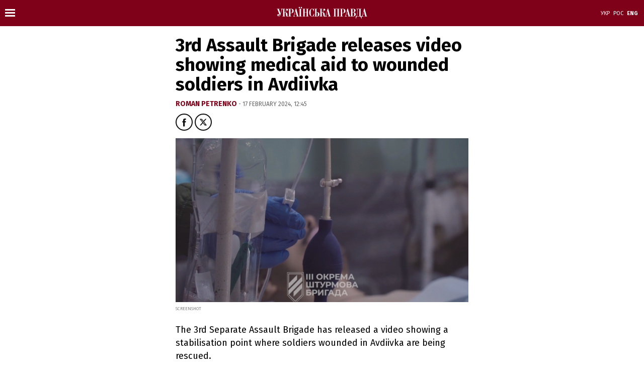

--- FILE ---
content_type: text/html; charset=UTF-8
request_url: https://www.pravda.com.ua/eng/news/2024/02/17/7442319/index.amp
body_size: 12057
content:
<!doctype html>
<html amp lang="en">
<head>
    <meta charset="utf-8">
    <title>3rd Assault Brigade releases video showing medical aid to wounded soldiers in Avdiivka</title>
    <link rel="canonical" href="https://www.pravda.com.ua/eng/news/2024/02/17/7442319/" />
    <meta name="viewport" content="width=device-width,minimum-scale=1,initial-scale=1">
    <link rel="icon" href="https://www.pravda.com.ua/up/favicon/favicon.ico" type="image/x-icon"/>
    <meta property="taboola-section" content="Ukrainian" />
    <script async src="https://cdn.ampproject.org/v0.js"></script>
    <meta name="amp-consent-blocking" content="amp-ad">
    <link rel="alternate" hreflang="x-default" href="https://www.pravda.com.ua/news/2024/02/17/7442319/index.amp/">
    
    <link rel="alternate" hreflang="uk" href="https://www.pravda.com.ua/news/2024/02/17/7442319/index.amp/">
            
    
    
    <link rel="alternate" hreflang="ru" href="https://www.pravda.com.ua/rus/news/2024/02/17/7442319/index.amp/">
            
    
    
    <link rel="alternate" hreflang="en" href="https://www.pravda.com.ua/eng/news/2024/02/17/7442319/index.amp/">
    <meta property="og:title" content="3rd Assault Brigade releases video showing medical aid to wounded soldiers in Avdiivka"/>
            <meta property="og:description" content="The 3rd Separate Assault Brigade has released a video showing a stabilisation point where soldiers wounded in Avdiivka are being rescued."/>
    
<meta property="og:site_name" content="Ukrainska Pravda"/>
<meta property="og:type" content="article"/>
<meta property="og:url" content="https://www.pravda.com.ua/eng/news/2024/02/17/7442319/"/>


<meta name="twitter:card" content="summary_large_image">
<meta name="twitter:site" content="@ukrpravda_news">
<meta name="twitter:creator" content="@ukrpravda_news">
<meta name="twitter:title" content="3rd Assault Brigade releases video showing medical aid to wounded soldiers in Avdiivka"/>

    <meta name="twitter:description" content="The 3rd Separate Assault Brigade has released a video showing a stabilisation point where soldiers wounded in Avdiivka are being rescued."/>




    <meta property="og:image"
          content="https://uimg.pravda.com.ua/buckets/upstatic/images/doc/0/2/202539/024f01a-new-project---2024-02-17t124829.410.jpg?w=1200&amp;q=85&amp;stamp=1753911933"/>
    <meta name="twitter:image:src"
          content="https://uimg.pravda.com.ua/buckets/upstatic/images/doc/0/2/202539/024f01a-new-project---2024-02-17t124829.410.jpg?w=1200&amp;q=85&amp;stamp=1753911933"/>
    <meta property="og:image:width" content="1200">
    <meta property="og:image:height" content="675">







    <script async custom-element="amp-consent" src="https://cdn.ampproject.org/v0/amp-consent-0.1.js"></script>
    <script async custom-element="amp-analytics" src="https://cdn.ampproject.org/v0/amp-analytics-0.1.js"></script>
    <script async custom-element="amp-ad" src="https://cdn.ampproject.org/v0/amp-ad-0.1.js"></script>
    <script async custom-element="amp-sticky-ad" src="https://cdn.ampproject.org/v0/amp-sticky-ad-1.0.js"></script>
    <script async custom-element="amp-iframe" src="https://cdn.ampproject.org/v0/amp-iframe-0.1.js"></script>
    <script async custom-element="amp-sidebar" src="https://cdn.ampproject.org/v0/amp-sidebar-0.1.js"></script>
    <script async custom-element="amp-social-share" src="https://cdn.ampproject.org/v0/amp-social-share-0.1.js"></script>
    <script async custom-element="amp-instagram" src="https://cdn.ampproject.org/v0/amp-instagram-0.1.js"></script>
    <script async custom-element="amp-youtube" src="https://cdn.ampproject.org/v0/amp-youtube-0.1.js"></script>
    <script async custom-element="amp-facebook" src="https://cdn.ampproject.org/v0/amp-facebook-0.1.js"></script>
    <script async custom-element="amp-twitter" src="https://cdn.ampproject.org/v0/amp-twitter-0.1.js"></script>
    <script async custom-element="amp-soundcloud" src="https://cdn.ampproject.org/v0/amp-soundcloud-0.1.js"></script>
    <script async custom-element="amp-apester-media" src="https://cdn.ampproject.org/v0/amp-apester-media-0.1.js"></script>
    <script type="application/ld+json">
         {"@context":"http://schema.org","name":"3rd Assault Brigade releases video showing medical aid to wounded soldiers in Avdiivka","@type":"NewsArticle","mainEntityOfPage":{"@type":"WebPage","@id":"https://www.pravda.com.ua/eng/news/2024/02/17/7442319/"},"headline":"3rd Assault Brigade releases video showing medical aid to wounded soldiers in Avdiivka","datePublished":"2024-02-17 12:45:05","dateModified":"2024-02-17 12:45:05","image":{"@type":"ImageObject","url":"https://uimg.pravda.com.ua/buckets/upstatic/images/doc/0/2/202540/024f01a-new-project---2024-02-17t124829_690x387.410_690x387.jpg?q=90&w=1920","height":673.0434782608695,"width":1200},"author":{"@type":"Person","name":"Roman Petrenko","url":"https://www.pravda.com.ua/eng/authors/62067d806f604/"},"description":"","publisher":{"type":"Organization","name":"Ukrainska Pravda","logo":{"@type":"ImageObject","url":"https://www.pravda.com.ua/up/img/publisher-up-logo.png","image":"https://www.pravda.com.ua/up/img/publisher-up-logo.png","width":100,"height":100}}}
    </script>
    <link href="https://fonts.googleapis.com/css?family=Fira+Sans:400,700,800&amp;subset=cyrillic" rel="stylesheet">
    <style amp-boilerplate>
        body {
            -webkit-animation: -amp-start 8s steps(1, end) 0s 1 normal both;
            -moz-animation: -amp-start 8s steps(1, end) 0s 1 normal both;
            -ms-animation: -amp-start 8s steps(1, end) 0s 1 normal both;
            animation: -amp-start 8s steps(1, end) 0s 1 normal both
        }
        @-webkit-keyframes -amp-start {
            from {
                visibility:hidden
            }
            to {
                visibility:visible
            }
        }
        @-moz-keyframes -amp-start {
            from {
                visibility:hidden
            }
            to {
                visibility:visible
            }
        }
        @-ms-keyframes -amp-start {
            from {
                visibility:hidden
            }
            to {
                visibility:visible
            }
        }
        @-o-keyframes -amp-start {
            from {
                visibility:hidden
            }
            to {
                visibility:visible
            }
        }
        @keyframes -amp-start {
            from {
                visibility:hidden
            }
            to {
                visibility:visible
            }
        }
    </style>
    <noscript>
        <style amp-boilerplate>
            body {
                -webkit-animation: none;
                -moz-animation: none;
                -ms-animation: none;
                animation: none
            }
        </style>
    </noscript>
    <style amp-custom>
        body {
            margin: 0;
            font-family: 'Fira Sans', sans-serif;
            background: #fff;
        }
        a {
            text-decoration: none;
        }
        a:hover {
            text-decoration: none;
        }
        .main-body {
            margin: 0 auto;
            max-width: 600px;
        }
        .main-header {
            height: 52px;
            overflow: hidden;
            background: #7e0019;
            width: 100%;
        }
        .up-header {
            text-align: center;
            padding: 6px 2px 2px 2px;
        }
        .logo-wrapper {
            height: 36px;
            margin: 12px 0;
            width: 100%;
            text-align: center;
        }
        .logo-wrapper a {
            display: inline-block;
            padding-top: 1px;
        }
        .brand-svg {
            display: block;
            height: 44px;
            margin: 0 auto;
            width: 250px;
        }
        .social-svg {
            display: block;
            height: 25px;
            margin: 0 auto;
            width: 25px;
        }
        .post__title {
            color: #000;
            font-size: 36px;
            font-weight: bold;
            line-height: 1.1em;
            padding: 10px 0 10px 0;
            margin: 0;
        }
        .container {
            background: #fff;
            padding: 9px 9px 35px 9px;
        }
        .post__time {
            font-size: 12px;
            line-height: 17px;
            color: #666;
            padding: 0 0 10px 0;
            text-transform: uppercase;
        }
        .post__time a {
            color: #7e0019;
            font-weight: bold;
        }
        .post__author {
            font-size: 14px;
            line-height: 18px;
            font-weight: bold;
            text-transform: uppercase;
            padding: 0 0 10px 0;
            color: #7e0019;
        }
        .post__text {
            font-size: 18px;
            line-height: 26px;
            padding: 6px 0 6px 0;
        }
        .post__text h2 {
            font-size: 24px;
            line-height: 1.2em;
        }
        .post__photo {
            padding: 15px 0 5px 0;
        }
        .post__text a {
            color: #7e0019;
            border-bottom: #7e0019 2px solid;
        }
        .post__text ul, .post__text ol {
            padding-left: 20px;
            margin: 0 0 10px 0;
        }
        .post__text ul li {
            list-style: disc;
            padding: 0.7em 0;
        }
        .post__text ol li {
            padding: 0.7em 0;
        }
        .block__head {
            color: #7e0019;
            text-transform: uppercase;
            font-size: 17px;
            border-top: #7e0019 1px solid;
            padding: 14px 0 12px 0;
            font-weight: 700;
        }
        .article__title {
            font-size: 18px;
            font-weight: bold;
            padding-bottom: 15px;
            color: #111;
        }
        .article__date {
            display: block;
            color: #888;
            font-size: 10px;
            text-transform: uppercase;
            font-weight: normal;
            padding: 5px 0
        }
        .article__title a {
            color: #111;
        }
        .article__title a:hover {
            border-bottom: #111 1px solid;
        }
        .article__img {
            width: 30%;
            display: inline-block;
        }
        .article__content {
            width: 60%;
            display: inline-block;
            padding-left: 10px;
            text-align: left;
            vertical-align: top;
        }
        .block_theme {
            padding: 20px 0 15px 0;
        }
        .block_related {
            padding: 25px 0 20px 0;
        }
        .block_related .article {
            padding-bottom: 18px;
        }
        .block_related .article:last-child {
            border-bottom: none;
        }
        .block_related .article__title {
            padding-bottom: 0;
        }
        .block_related .article_big {
            padding-bottom: 15px;
        }
        footer {
            background: #efefef;
        }
        .copy {
            padding: 30px 10px;
            font-size: 13px;
            color: #222;
        }
        .footer__copy {
            text-transform: uppercase;
        }
        .image-box {
            margin: 25px 0;
        }
        .image-box__caption, .tb_text {
            color: #888;
            font-size: 13px;
            line-height: 1.2em;
            margin-top: 8px;
        }
        .image-box__author {
            color: #888;
            font-size: 10px;
            text-transform: uppercase;
            line-height: 1.2;
            margin-top: 3px;
        }
        .post__subtitle {
            font-weight: 600;
            padding-top: 16px;
            font-size: 18px;
            line-height: 22px;
        }
        blockquote {
            margin: 1em 0;
            padding: 18px;
            background-color: #efefef;
        }
        .red_quote {
            background: none;
            border: #900022 1px solid;
        }
        .button-box {
            position: absolute;
            display: inline-block;
            width: 20px;
            height: 24px;
            margin-top: 12px;
            margin-left: 10px;
            float: left;
        }
        .ampstart-btn {
            position: relative;
            width: 20px;
            height: 24px;
            background: none;
            border: none;
        }
        .ampstart-btn div, .ampstart-btn div:before, .ampstart-btn div:after {
            position: absolute;
            width: 20px;
            height: 3px;
            background-color: #fff;
            border: none;
            left: 0;
        }
        .ampstart-btn div:before {
            display: block;
            content: "";
            top: -6px;
            left: 0;
        }
        .ampstart-btn div:after {
            display: block;
            content: "";
            bottom: -6px;
            left: 0;
        }
        .ampclose-btn {
            position: relative;
            width: 20px;
            height: 24px;
            background: none;
            border: none;
            margin-left: 4px;
        }
        .ampclose-btn div:before, .ampclose-btn div:after {
            position: absolute;
            width: 24px;
            height: 3px;
            background-color: #111;
            border: none;
            left: 0;
        }
        .ampclose-btn div:before {
            display: block;
            content: "";
            transform: rotate(45deg);
            left: 0;
        }
        .ampclose-btn div:after {
            display: block;
            content: "";
            transform: rotate(-45deg);
            left: 0;
        }
        .sidebar-content {
            list-style-type: none;
            padding: 0px 50px 0 15px;
        }
        .sidebar-content li {
            padding: 5px 0;
        }
        .sidebar-content a {
            color: #111;
            text-transform: uppercase;
            font-weight: 600;
        }
        .sidebar-content-other {
            list-style-type: none;
            padding: 25px 50px 0 15px;
        }
        .sidebar-content-other li {
            padding: 5px 0;
            font-size: 14px;
        }
        .sidebar-content-other a {
            color: #111;
            text-transform: uppercase;
            font-weight: 400;
        }
        .lang-box {
            display: block;
            color: #111;
            font-size: 11px;
            text-transform: uppercase;
            position: absolute;
            top: 20px;
            right: 10px;
            font-weight: 400;
        }
        .lang-box a.lang_menu_item {
            color: #fff;
            display: inline-block;
            padding: 0 2px;
        }
        .lang-box a.lang_menu_item_active {font-weight: 700;}

        .options_text_active {
            color: #900022;
        }
        .post__column_author {
            float: left;
            width: 100%;
            margin: 0 0 17px 0;
            border-bottom: #e3e3e3 1px solid;
            border-top: #e3e3e3 1px solid;
            padding: 14px 0;
        }
        .post__column_author .post__author {
            padding-bottom: 0;
        }
        .post__text .post__author a {
            text-decoration: none;
            border-bottom: none;
        }
        .post__column_author__img {
            width: 100px;
            height: 100px;
            float: left;
            margin-right: 15px;
        }
        .post__column_author__about {
            font-size: 13px;
            line-height: 16px;
            color: #111;
            margin: 2px 0 15px 0;
        }
        .post__social {
            display: flex;
        }
        .post__social__item {
            display: inline-block;
            width: 80px;
            border: #4a5d32 1px solid;
            padding: 3px 0;
            margin-right: 8px;
        }
        .post__tags a {
            display: inline-block;
            position: relative;
            color: #7e0019;
            padding: 9px 14px 8px 14px;
            margin-right: 6px;
            border: #7e0019 1px solid;
            border-radius: 20px;
            font-weight: 400;
            text-transform: uppercase;
            font-size: 12px;
            white-space: nowrap;
            margin-bottom: 10px;
        }

        @media (max-width: 415px) {
            .brand-svg {
                height: auto;
                margin: 0 auto;
                width: 170px;
                margin-top: 8px;
            }
            .post__title {
                font-size: 28px;
            }
            .article {
                position: relative;
            }
            .article .article__img {
                width: 100%;
                display: block;
            }
            .article .article__content {
                width: 100%;
                padding: 10px 0 0 0;
            }
            .article__title {
                font-size: 20px;
            }
            .lang-box {
                font-size: 10px;
                right: 5px;
                top: 21px;
            }
            .lang-box a.lang_menu_item {padding: 0 2px 0 1px;}
            .logo-wrapper {height: 30px;}
            .logo-wrapper svg {height: auto; margin: 0 auto; width: 160px; margin-top: 2px;}

            .more {
                display: none;
            }
        }
        amp-social-share[type="facebook"] {
            border: #111 2px solid;
            margin-right: 4px;
            background: none;
            background-image: url("data:image/svg+xml,%3Csvg xmlns='http://www.w3.org/2000/svg' viewBox='0 0 50 50'%3E%3Cpath d='M26.985,21.517v-2.24a4.973,4.973,0,0,1,.046-0.78,1.525,1.525,0,0,1,.211-0.545,0.858,0.858,0,0,1,.531-0.37,3.752,3.752,0,0,1,.977-0.1h2.219V13H27.422Q24.344,13,23,14.474a6.252,6.252,0,0,0-1.344,4.347v2.7H19V26h2.656V39h5.328V26h3.547L31,21.517H26.985Z' fill='%23111'%3E%3C/path%3E%3C/svg%3E");
            background-repeat: no-repeat;
            background-position: 50% top;
            cursor: pointer;
            width: 36px;
            height: 36px;
            border-radius: 50%;
        }
        amp-social-share[type="twitter"] {
            border: #111 2px solid;
            margin-right: 4px;
            background: none;
            background-image: url("data:image/svg+xml,%3Csvg xmlns='http://www.w3.org/2000/svg' viewBox='0 0 50 50'%3E%3Cpath d='M31.7631 14.3672H35.3707L27.4892 23.3753L36.7612 35.6333H29.5013L23.8151 28.1989L17.3087 35.6333H13.699L22.129 25.9981L13.2344 14.3672H20.6786L25.8184 21.1625L31.7631 14.3672ZM30.497 33.4739H32.496L19.5924 16.4131H17.4472L30.497 33.4739Z'/%3E%3C/svg%3E");
            background-repeat: no-repeat;
            background-position: 50% top;
            cursor: pointer;
            width: 36px;
            height: 36px;
            border-radius: 50%;
        }
        amp-social-share[type="telegram"] {
            border: #111 2px solid;
            margin-right: 4px;
            background: none;
            background-image: url("data:image/svg+xml,%3Csvg xmlns='http://www.w3.org/2000/svg' viewBox='0 0 50 50'%3E%3Cpath d='M20.1974 27.8413L19.7641 33.703C20.236 33.703 20.6789 33.493 20.9678 33.137L23.8567 30.4617L29.8367 34.7074C30.9345 35.3009 31.7048 34.9904 32.0034 33.7304L35.9322 15.9078C36.2789 14.3374 35.3448 13.7257 34.2759 14.1091L11.2034 22.6735C9.6241 23.267 9.65299 24.1161 10.9337 24.4996L16.8367 26.28L30.53 17.9713C31.1752 17.5604 31.7626 17.7887 31.2811 18.1996L20.1974 27.8413Z'/%3E%3C/svg%3E");
            background-repeat: no-repeat;
            background-position: 50% top;
            cursor: pointer;
            width: 36px;
            height: 36px;
            border-radius: 50%;
        }
        .post_news_photo_source {
            color: #888;
            font-size: 9px;
            line-height: 1.2em;
            text-transform: uppercase;
            padding: 3px 0 0 0;
        }
    </style>
</head>
<body>
<amp-analytics type="googleanalytics" config="https://amp.analytics-debugger.com/ga4.json" data-credentials="include">
    <script type="application/json">
        {
            "vars": {
                "GA4_MEASUREMENT_ID": "G-6ELQ7YCNBS",
                "GA4_ENDPOINT_HOSTNAME": "www.google-analytics.com",
                "DEFAULT_PAGEVIEW_ENABLED": true,
                "GOOGLE_CONSENT_ENABLED": false,
                "WEBVITALS_TRACKING": false,
                "PERFORMANCE_TIMING_TRACKING": false,
                "SEND_DOUBLECLICK_BEACON": false
            }
        }
    </script>
</amp-analytics>
<amp-analytics type="gtag" data-credentials="include">
    <script type="application/json">
        {
          "vars": {
            "gtag_id":"G-MRSXWZPM31",
            "config": {
              "G-MRSXWZPM31": {
                "groups":"default"
                  }
                }
            }
        }
    </script>
</amp-analytics>
<amp-sidebar id="sidebar" layout="nodisplay" side="left">
    <div class="button-box">
        <button on="tap:sidebar.close" class="ampclose-btn caps m2">
            <div></div>
        </button>
    </div>
    <br>
    <br>
    <ul class="sidebar-content">
        <li> <a  href="https://www.pravda.com.ua/eng/news/">News</a> </li>
                    <li><a href="https://www.pravda.com.ua/eng/projects/">Special Projects</a></li>
                    <li><a href="https://www.pravda.com.ua/eng/podcasts/">Podcasts</a></li>
                    <li><a href="https://www.pravda.com.ua/eng/events/">Івенти</a></li>
                    <li><a href="https://www.pravda.com.ua/eng/interview/">Interview</a></li>
                    <li><a href="https://www.pravda.com.ua/eng/columns/">Opinions</a></li>
                    <li><a href="https://www.pravda.com.ua/eng/articles/">Stories</a></li>
                    <li><a href="https://www.pravda.com.ua/eng/news/">News</a></li>
                <li><a href="https://www.pravda.com.ua/eng/archives/calendar/">Archive</a></li>
    </ul>
    <ul class="sidebar-content-other">
        <li><a href="https://www.pravda.com.ua/" target="_blank">Ukrainska Pravda</a></li>
        <li><a href="https://www.epravda.com.ua/" target="_blank">Economic Pravda</a></li>
        <li><a href="https://www.eurointegration.com.ua/" target="_blank">European Pravda</a></li>
        <li><a href="https://life.pravda.com.ua/" target="_blank">Life</a></li>
        <li><a href="https://tabloid.pravda.com.ua/" target="_blank">ТаблоID</a></li>
        <li><a href="https://champion.com.ua/" target="_blank">Champion</a></li>
        <li><a href="https://www.istpravda.com.ua/" target="_blank">Istorychna Pravda</a></li>
        <li><a href="https://mezha.ua/" target="_blank">Mezha</a></li>
        <li><a href="https://blogs.pravda.com.ua/" target="_blank">Blogs</a></li>
        <li><a href="https://forum.pravda.com.ua/" target="_blank">Forum</a></li>
    </ul>
</amp-sidebar>
<header role="banner">
    <div class="main-header">
        <div class="button-box">
            <button on="tap:sidebar.open" class="ampstart-btn caps m2">
                <div></div>
            </button>
        </div>
        <div class="logo-wrapper">
            <a href="https://www.pravda.com.ua/eng/">
                <svg viewBox="0 0 200 28" width="180px" fill="none" xmlns="http://www.w3.org/2000/svg">
                    <title>Ukrainska Pravda</title>
                    <g>
                        <path fill-rule="evenodd" d="M24.437 21.352a.665.665 0 0 1-.606-.385 3.75 3.75 0 0 1-.239-1.017c-.036-.385-.036-.824-.036-1.35 0-.473-.037-.963-.037-1.437-.037-.771-.239-1.542-.643-2.208-.275-.474-.642-.93-1.101-1.245a3.337 3.337 0 0 0-1.23-.543 4.338 4.338 0 0 0-.974-.123l-.036-.088c.367-.262.605-.63.734-1.016.129-.631.239-1.315.239-1.98.037-.316.037-.702.037-1.158.036-.455.036-.894.091-1.28.074-.35.129-.7.276-1.016.128-.28.294-.42.532-.42.092-.036.202.034.239.157.037.088.037.193.037.316 0 .122 0 .228-.037.35a1.306 1.306 0 0 0-.092.316c0 .087-.037.158-.037.228v.228c0 .385.129.77.368 1.086.275.35.697.579 1.175.544.495.035.973-.228 1.23-.614a2.71 2.71 0 0 0 .44-1.472c0-.263-.036-.473-.091-.736a1.836 1.836 0 0 0-.404-.737 1.64 1.64 0 0 0-.698-.543 2.472 2.472 0 0 0-1.065-.228c-.404 0-.808.07-1.175.193a1.69 1.69 0 0 0-.771.806 5.045 5.045 0 0 0-.477 1.543 22.17 22.17 0 0 0-.24 2.454c0 .543-.036 1.086-.165 1.63a2.339 2.339 0 0 1-.403.894 1.23 1.23 0 0 1-.606.385c-.239.035-.496.07-.771.07h-1.01V5.647h1.615V5.07H9.032v.578h.276c.091 0 .201 0 .293.035.129 0 .294.07.404.123.165.07.294.193.404.35.092.228.165.474.165.737 0 .07-.036.263-.036.543-.074.473-.202.93-.33 1.402l-1.91 6.626-3.544-9.816h1.414V5.07H.292v.578h1.212l5.123 14.075a4.509 4.509 0 0 1-.533 1.122c-.165.228-.367.42-.569.614-.165.122-.33.228-.532.263-.166.035-.33.035-.478.035a1.7 1.7 0 0 1-1.046-.263.701.701 0 0 1-.33-.473.36.36 0 0 1 .091-.228c.092-.07.202-.123.294-.193.092-.035.202-.088.33-.158.092-.035.239-.088.33-.193.166-.158.331-.315.478-.543.165-.28.239-.631.239-.964.037-.508-.129-1-.478-1.402-.275-.333-.679-.509-1.12-.526-.477 0-.936.193-1.23.543-.404.42-.606 1-.532 1.542 0 .456.092.86.238 1.28.129.386.368.736.643 1.052.276.28.606.543.973.736.367.193.771.28 1.212.28.477 0 .936-.122 1.304-.385.367-.263.697-.614.973-.964.294-.473.532-.964.734-1.473.202-.578.404-1.191.643-1.858l3.048-9.903c.092-.42.294-.806.532-1.192.202-.35.661-.666 1.34-.894h.974V21.44h-1.58v.579h6.097v-.579h-1.616v-8.028h1.065a1.86 1.86 0 0 1 1.175.316c.275.228.496.508.643.824.128.385.238.806.293 1.209.037.456.092.929.092 1.402.092.964.165 1.788.276 2.437.073.508.201 1.016.403 1.542.129.316.368.614.698.806.367.193.771.28 1.175.316.166.035.368.035.533 0 .275-.07.532-.123.808-.228.367-.123.66-.315.936-.578l-.239-.386a.554.554 0 0 1-.477.28Zm26.55-18.194c.239-.263.33-.613.33-.964a.99.99 0 0 0-.201-.736c-.092-.158-.276-.28-.441-.386-.128-.087-.294-.122-.477-.157-.129 0-.24-.035-.294-.035-.092 0-.165.035-.276.035-.165.035-.33.07-.477.157-.165.088-.33.228-.44.386a.99.99 0 0 0-.203.736c0 .35.129.701.368.964.275.263.642.386 1.046.386.404-.018.771-.14 1.065-.386Zm-1.91 2.49h1.58V21.51h-1.58v.579h6.096v-.579h-1.615V5.647h1.615V5.07h-6.095v.578Zm6.06-4.576a1.67 1.67 0 0 0-.478-.157c-.165 0-.275-.035-.293-.035-.092 0-.166.035-.276.035-.165.035-.33.07-.477.157a1.3 1.3 0 0 0-.44.386.99.99 0 0 0-.203.736c0 .35.092.666.33.964.276.263.662.386 1.066.386.404.035.77-.088 1.065-.386.238-.263.367-.613.33-.964 0-.263-.037-.508-.202-.736a.884.884 0 0 0-.422-.386Zm-18.05 6.871c-.201-.578-.495-1.086-.936-1.507a4.666 4.666 0 0 0-1.78-1.017 9.67 9.67 0 0 0-2.755-.385H25.65v.578h1.579v15.863h-1.58v.579h6.299v-.579h-1.8v-6.678h1.34c1.947 0 3.416-.386 4.352-1.192.973-.771 1.47-2.086 1.47-3.909.054-.56-.056-1.174-.221-1.753Zm-3.047 2.524a7.443 7.443 0 0 1-.202 2.104c-.092.42-.294.806-.606 1.122a1.54 1.54 0 0 1-.936.473c-.404.035-.808.07-1.212.07h-.937V5.647h1.139c.495 0 1.046.07 1.505.228.33.123.643.35.845.614.202.28.294.613.33.929.037.42.074.806.074 1.209v1.84ZM198.665 21.51l-4.388-16.634h-1.23l-3.654 13.742c-.092.386-.202.736-.294 1.087a4.696 4.696 0 0 1-.331.894 1.516 1.516 0 0 1-.532.63 1.29 1.29 0 0 1-.863.264h-1.946V5.647h1.579V5.07h-10.98v.578c.569-.035 1.01.035 1.267.228.294.193.496.508.532.824.092.456.129.894.092 1.367-.037.543-.037 1.122-.073 1.735l-.239 6.749c-.037.999-.165 1.945-.404 2.91-.202.7-.496 1.367-.845 2.05h-1.67l-.239 5.469h.771c.092-.929.331-1.823.643-2.682a4.241 4.241 0 0 1 .899-1.472c.276-.28.643-.508 1.047-.614a3.97 3.97 0 0 1 1.047-.122h3.91c.331 0 .661.07 1.01.122.478.088.863.28 1.212.614.478.42.845.929 1.139 1.472.403.86.642 1.753.734 2.682h.771l-.165-4.89h4.149v-.579c-.367-.035-.734-.087-1.101-.228a1.031 1.031 0 0 1-.606-.7c-.074-.159-.092-.351-.074-.51 0-.192.037-.35.074-.542.092-.544.128-.86.165-1.017a.79.79 0 0 1 .074-.28l.293-1.122h3.948l1.212 4.382h-1.543v.578h5.729v-.578l-1.12.017Zm-16.231 0h-5.398c.128-.228.275-.473.404-.771.092-.28.238-.631.33-1.017.092-.455.202-.894.276-1.35.073-.508.091-1.121.165-1.822l.33-7.87c0-.614.074-1.192.166-1.788.036-.316.128-.631.293-.894a.922.922 0 0 1 .533-.316c.275-.035.569-.035.844-.035h2.057V21.51Zm8.097-4.96 1.873-7.064 1.873 7.064h-3.746ZM43.221 4.876h-1.23l-3.655 13.742c-.091.386-.202.736-.293 1.087a6.511 6.511 0 0 1-.33.894c-.13.263-.331.456-.533.63-.276.194-.57.281-.9.264v.578h4.278v-.578c-.367-.035-.734-.088-1.102-.228-.275-.088-.477-.316-.606-.701a2.42 2.42 0 0 1-.073-.509c.037-.192.037-.35.073-.543.092-.543.166-.859.202-1.017 0-.087.037-.192.074-.28l.294-1.122h3.91l1.212 4.382H43v.579h5.729v-.579H47.59L43.22 4.876ZM39.474 16.55l1.91-7.064 1.872 7.064h-3.782Zm85.819-10.903h1.579V21.51h-1.579v.579h5.821v-.579h-1.341V5.647h4.462V21.51h-1.34v.579h5.839v-.579h-1.579V5.647h1.579V5.07h-13.422v.578h-.019Zm48.4 9.238a5.494 5.494 0 0 0-1.304-1.192c-.697-.456-1.505-.772-2.313-.964l-.037-.123c1.065-.228 2.075-.666 2.92-1.315.697-.613 1.065-1.472 1.065-2.629a3.67 3.67 0 0 0-.276-1.402 2.609 2.609 0 0 0-.863-1.157 5.134 5.134 0 0 0-1.634-.771 11.27 11.27 0 0 0-2.552-.28h-6.023v.578h1.579v15.863h-2.515l-4.388-16.635h-1.23l-3.618 13.743c-.091.385-.238.736-.293 1.086a3.183 3.183 0 0 1-.368.894 1.516 1.516 0 0 1-.532.631 1.29 1.29 0 0 1-.863.263v.579h4.278v-.579c-.367-.035-.734-.088-1.102-.228a1.032 1.032 0 0 1-.605-.7c-.074-.159-.074-.351-.074-.51 0-.192.037-.35.074-.543.091-.543.128-.858.165-1.016a.81.81 0 0 0 .073-.28l.294-1.122h3.948l1.211 4.382h-1.542v.578h11.678c.771 0 1.542-.088 2.277-.315a5.029 5.029 0 0 0 1.781-.965c.495-.42.863-.928 1.138-1.542.294-.631.441-1.35.404-2.05 0-.386-.074-.772-.129-1.123a8.95 8.95 0 0 0-.624-1.156Zm-20.069 1.665 1.873-7.064 1.873 7.064h-3.746Zm13.533-10.903h1.505a2.02 2.02 0 0 1 1.23.316c.276.193.478.455.643.736.128.263.202.508.239.806.036.263.036.456.036.544V9.8c.037.474-.073 1-.293 1.438a2.068 2.068 0 0 1-.698.771 2.357 2.357 0 0 1-.771.263c-.166.035-.294.035-.478.035h-1.34l-.073-6.66Zm3.947 12.568c0 .42-.037.806-.073 1.21a2.857 2.857 0 0 1-.331 1.051 2.372 2.372 0 0 1-.808.771c-.477.193-1.01.28-1.505.263h-1.23V12.87h1.432a2.04 2.04 0 0 1 1.377.386c.33.227.606.543.734.893.165.386.276.772.331 1.192.036.35.073.736.073 1.122v1.753Zm-25.173-3.418c1.946 0 3.379-.386 4.352-1.192.973-.771 1.469-2.086 1.469-3.909 0-.613-.092-1.21-.276-1.788-.165-.578-.496-1.086-.9-1.507a4.655 4.655 0 0 0-1.781-1.017A9.663 9.663 0 0 0 146.042 5h-5.967v.578h1.579V21.44h-1.579v.579h6.298v-.579h-1.8v-6.678l1.359.035Zm-1.34-9.15h1.138c.496 0 1.01.07 1.506.228.33.123.642.35.844.614.202.28.331.613.368.929.036.42.073.806.073 1.209v1.858c0 .701-.073 1.402-.239 2.103-.091.421-.293.807-.606 1.122-.238.263-.569.42-.899.473-.404.036-.808.07-1.212.07h-.955l-.018-8.606Zm-30.884-.771h-1.266l-3.618 13.742c-.091.386-.202.736-.293 1.087a4.765 4.765 0 0 1-.331.894c-.128.263-.33.456-.532.63-.074.036-.129.088-.239.123l-.129-.227c-.128.122-.293.227-.495.227-.276 0-.496-.157-.569-.385a3.744 3.744 0 0 1-.239-1.017c-.037-.385-.037-.824-.037-1.35 0-.473-.037-.963-.037-1.437-.091-.929-.275-1.7-.642-2.208-.276-.474-.643-.93-1.139-1.245a3.13 3.13 0 0 0-1.211-.543 4.343 4.343 0 0 0-.974-.123l-.036-.088c.367-.262.606-.63.734-1.016a7.928 7.928 0 0 0 .239-1.98c.037-.316.037-.702.037-1.158 0-.42.036-.859.091-1.28.037-.35.129-.7.276-1.016.073-.228.275-.42.532-.42.092-.036.239.034.239.122.037.088.037.193.037.316 0 .122 0 .228-.037.35a1.283 1.283 0 0 0-.092.316c-.037.07-.037.157-.037.228v.227c0 .386.129.772.368 1.087.275.386.697.579 1.175.544.495.035.973-.228 1.23-.614.294-.456.441-.964.441-1.472 0-.263-.074-.474-.129-.736-.055-.263-.202-.509-.367-.737a1.637 1.637 0 0 0-.698-.543 2.471 2.471 0 0 0-1.065-.228c-.404 0-.808.07-1.175.193a1.69 1.69 0 0 0-.771.806 5.023 5.023 0 0 0-.477 1.543c-.129.824-.202 1.63-.239 2.454 0 .543-.074 1.086-.165 1.63-.074.315-.239.63-.404.894a1.236 1.236 0 0 1-.606.385 5.23 5.23 0 0 1-.771.07h-1.01V5.647h1.579V5.07h-6.023v.578h1.58V21.51h-1.58v.579h6.059v-.579h-1.579v-8.028h1.176c.403-.035.844.088 1.175.316.275.228.495.508.642.824.166.385.276.806.294 1.21.073.472.129.928.129 1.401.073.964.165 1.788.275 2.437.073.508.165 1.016.404 1.542.128.316.367.614.698.807.33.192.734.28 1.138.315.165.035.367.035.533 0 .201-.035.477-.088.807-.228.074-.035.129-.07.202-.087v.087h4.278v-.578c-.367-.035-.734-.088-1.101-.228-.276-.088-.478-.316-.606-.701a2.41 2.41 0 0 1-.074-.509c.037-.192.037-.35.074-.543.092-.543.165-.859.165-1.017a.79.79 0 0 1 .074-.28l.293-1.122h3.911l1.212 4.382h-1.542v.579h5.728v-.579h-1.138l-4.352-16.634Zm-3.745 11.674 1.909-7.064 1.873 7.064h-3.782Zm-28.864 2.173a6.276 6.276 0 0 1-1.01 1.753c-.293.386-.697.701-1.175.964-.33.193-.734.28-1.138.316-.33 0-.661-.123-.973-.316a2.56 2.56 0 0 1-.9-1.017 8.687 8.687 0 0 1-.66-2.05c-.166-1.087-.276-2.174-.276-3.26l.036-3.559c0-.385.037-.929.037-1.595 0-.666.092-1.367.275-2.05.13-.632.441-1.21.845-1.736.404-.526 1.047-.771 1.708-.736.844 0 1.634.456 2.313 1.35.661.894 1.139 2.173 1.414 3.733h.532V5.07h-.697a.672.672 0 0 1-.294.42c-.092.07-.239.088-.367.088-.074 0-.166 0-.239-.035-.037-.035-.129-.035-.239-.088-.33-.122-.697-.263-1.138-.42-.44-.123-.9-.193-1.34-.193-.9 0-1.781.263-2.48.771a6.821 6.821 0 0 0-1.909 2.016 10.91 10.91 0 0 0-1.212 2.752c-.293.999-.44 1.98-.44 2.997 0 1.052.128 2.103.404 3.103.275 1.016.66 1.98 1.212 2.874a7.196 7.196 0 0 0 1.946 2.086c.734.543 1.67.824 2.607.824.33 0 .661-.035.973-.123.202-.07.404-.157.606-.263.239-.087.44-.192.643-.315.165-.088.404-.158.606-.158.165 0 .293.035.44.088.166.122.294.315.404.543h.661l.166-6.012h-.661c-.184.946-.386 1.84-.68 2.7ZM64.684 5.647h1.34v7.187H61.6V5.647h1.34V5.07h-5.82v.578h1.579V21.51h-1.58v.579h5.821v-.579H61.6v-8.133h4.425v8.116h-1.34v.578h5.82v-.578h-1.58V5.647h1.58V5.07h-5.82v.578Zm27.928 7.993c-.496-.42-1.102-.736-1.745-.964-.734-.228-1.469-.316-2.24-.316h-.844V5.647h1.579V5.07h-6.096v.578h1.616V21.51h-1.616v.579h5.618c.57 0 1.139-.07 1.708-.123a3.984 3.984 0 0 0 1.707-.666c.533-.35 1.01-.859 1.267-1.437.33-.614.533-1.473.533-2.524a5.44 5.44 0 0 0-.404-2.104c-.202-.63-.606-1.174-1.083-1.595Zm-1.763 4.61c0 .543-.037 1.052-.129 1.595-.073.35-.201.701-.44 1a1.32 1.32 0 0 1-.735.543c-.33.087-.66.157-1.046.157H87.8v-8.554h.808c.404-.034.771.07 1.138.228.276.123.496.351.661.614.166.315.294.666.33 1.017.074.455.093.928.093 1.367l.018 2.033Z" fill="white" />
                    </g>
                </svg>
            </a>
        </div>
        <div class="lang-box">
    
                        
            
        <a href="https://www.pravda.com.ua/news/2024/02/17/7442319/index.amp"
           class="lang_menu_item ">
            <span class="options_text">Укр</span>
        </a>
    
                        
            
        <a href="https://www.pravda.com.ua/rus/news/2024/02/17/7442319/index.amp"
           class="lang_menu_item ">
            <span class="options_text">Рос</span>
        </a>
    
                        
            
        <a href="https://www.pravda.com.ua/eng/news/2024/02/17/7442319/index.amp"
           class="lang_menu_item  lang_menu_item_active ">
            <span class="options_text">Eng</span>
        </a>
    </div>

    </div>
</header>




<div class="main-body">
    <div class="container">
        <article class="post">
            <h1 class="post__title">3rd Assault Brigade releases video showing medical aid to wounded soldiers in Avdiivka</h1>
            <div class="post__time">
                                    <span class="post__author">
                    <a href="https://www.pravda.com.ua/eng/authors/62067d806f604/">
                        Roman Petrenko                    </a>
                </span>
                        -
                17 February 2024, 12:45
    </div>



            <div class="post__social">
                <amp-social-share type="facebook" data-param-app_id="177855928894402"  width ="30" height="30" role="button" tabindex="0"></amp-social-share>
                <amp-social-share type="twitter" width ="30" height="30" role="button" tabindex="0"></amp-social-share>
            </div>
                                        <div class="post__photo">
                    <amp-img src="https://uimg.pravda.com.ua/buckets/upstatic/images/doc/0/2/202540/024f01a-new-project---2024-02-17t124829_690x387.410_690x387.jpg"
                             layout="responsive"
                             alt="3rd Assault Brigade releases video showing medical aid to wounded soldiers in Avdiivka"
                             width="770"
                             height="431"
                    >
                    </amp-img>
                </div>
                                    <div class="post_news_photo_source">
                        screenshot
                    </div>
                                        <div class="post__text">
                <p>The 3rd Separate Assault Brigade has released a video showing a stabilisation point where soldiers wounded in Avdiivka are being rescued.</p>
<p><strong>Source</strong>: 3rd <a target="_blank" href="https://t.me/ab3army/3655">Separate</a> Assault Brigade</p>
<p><strong>Quote</strong>: "This is the stabilisation point.</p><div>
  <amp-ad width="336" height="280" type="doubleclick" data-slot="/6942251/amp2-1eng" data-multi-size="336x280,300x250">
    <div placeholder=""></div>
  </amp-ad>
</div>

<p>The place where the medical service of the 3rd Assault Brigade works without interruption.</p>
<p>A video that shows the intensity of the fighting that the brigade's soldiers fought in Avdiivka."</p>
<p><strong>Details</strong>: Attention! The video contains footage of open wounds and blood.</p>
<amp-twitter data-media-max-width="560" height="694" width="486" layout="responsive" data-tweetid="1758805194018574603?ref_src=twsrc%5Etfw"></amp-twitter>
<p>

</p>
<p><a target="_blank" href="https://www.pravda.com.ua/eng/supportus/"><strong>Support</strong></a><strong> UP or become</strong><a target="_blank" href="https://www.patreon.com/pravdaua"> <strong>our patron</strong></a><strong>!</strong></p>
            </div>
        </article>

        

        <div class="post__tags">
            <div class="post_news_tags">
                    <a href="https://www.pravda.com.ua/eng/tags/avdiivka/">
                Avdiivka
            </a>
                    <a href="https://www.pravda.com.ua/eng/tags/meditsina/">
                медицина
            </a>
                    <a href="https://www.pravda.com.ua/eng/tags/vijna/">
                war
            </a>
                    <a href="https://www.pravda.com.ua/eng/tags/zbrojni-sili/">
                Armed Forces
            </a>
            </div>
        </div>

        <div style="text-align:center">
  <amp-ad width="336" height="280"
      type="doubleclick"
      data-slot="/6942251/amp4eng"
      data-multi-size="336x280,300x250">
    <div placeholder></div>
  </amp-ad>
</div>

<amp-sticky-ad layout="nodisplay">
<amp-ad layout="fluid" height="fluid"
    type="doubleclick"
    data-slot="/6942251/amp320x100eng"
    data-multi-size="320x100,320x50">
  <div placeholder></div>
  <div fallback></div>
</amp-ad>
</amp-sticky-ad>

<amp-embed width=100 height=100
  type=taboola
  layout=responsive
  data-publisher='ukrainskapravda'
  data-mode='alternating-thumbnails-a'
  data-placement='Below Article Thumbnails AMP'
  data-target_type='mix'
  data-article='auto'
  data-url=''>
</amp-embed>



                <div class="block_related">
            <div class="block__head">
                <div class="block__title">Top news of today</div>
            </div>
            <div class="related">
                                    <div class="article">
                        <a href="https://www.pravda.com.ua/eng/news/2025/12/26/8013539/index.amp">
                            <div class="article__img">
                                <amp-img src="https://uimg.pravda.com.ua/buckets/upstatic/images/doc/2/7/739961/2749c281f989ddaacac52d36f6cd652e.jpeg"
                                         layout="responsive"
                                         alt="Zelenskyy: Antennas are installed on rooftops in Belarus to guide Shahed drones"
                                         width="770" height="431">
                                </amp-img>
                            </div>
                            <div class="article__content">
                                <div class="article__title">
                                    Zelenskyy: Antennas are installed on rooftops in Belarus to guide Shahed drones <span
                                            class="article__date">26 December, 19:26</span>
                                </div>
                            </div>
                        </a>
                    </div>
                                    <div class="article">
                        <a href="https://www.pravda.com.ua/eng/news/2025/12/26/8013558/index.amp">
                            <div class="article__img">
                                <amp-img src="https://uimg.pravda.com.ua/buckets/upstatic/images/doc/a/3/740036/a3464a6fb65a70ae08b36762d0152528.jpeg"
                                         layout="responsive"
                                         alt="Zelenskyy: US offers Ukraine 15-year security guarantees with option to extend"
                                         width="770" height="431">
                                </amp-img>
                            </div>
                            <div class="article__content">
                                <div class="article__title">
                                    Zelenskyy: US offers Ukraine 15-year security guarantees with option to extend <span
                                            class="article__date">26 December, 22:09</span>
                                </div>
                            </div>
                        </a>
                    </div>
                                    <div class="article">
                        <a href="https://www.pravda.com.ua/eng/news/2025/12/26/8013542/index.amp">
                            <div class="article__img">
                                <amp-img src="https://uimg.pravda.com.ua/buckets/upstatic/images/doc/5/a/739971/5ac0a450566c39afffb78c967baa80ee.jpeg"
                                         layout="responsive"
                                         alt="Russian Foreign Ministry says &quot;milestone&quot; has been reached in ending war, but further &quot;push&quot; needed"
                                         width="770" height="431">
                                </amp-img>
                            </div>
                            <div class="article__content">
                                <div class="article__title">
                                    Russian Foreign Ministry says "milestone" has been reached in ending war, but further "push" needed <span
                                            class="article__date">26 December, 19:46</span>
                                </div>
                            </div>
                        </a>
                    </div>
                                    <div class="article">
                        <a href="https://www.pravda.com.ua/eng/news/2025/12/26/8013507/index.amp">
                            <div class="article__img">
                                <amp-img src="https://uimg.pravda.com.ua/buckets/upstatic/images/doc/3/9/739869/39f739afd10217b4ee15369a3cd5bb48.jpeg"
                                         layout="responsive"
                                         alt="US confirms it is ready to ratify security guarantees agreement for Ukraine"
                                         width="770" height="431">
                                </amp-img>
                            </div>
                            <div class="article__content">
                                <div class="article__title">
                                    US confirms it is ready to ratify security guarantees agreement for Ukraine <span
                                            class="article__date">26 December, 15:19</span>
                                </div>
                            </div>
                        </a>
                    </div>
                                    <div class="article">
                        <a href="https://www.pravda.com.ua/eng/news/2025/12/26/8013551/index.amp">
                            <div class="article__img">
                                <amp-img src="https://uimg.pravda.com.ua/buckets/upstatic/images/doc/7/8/740004/7864e6b1cd22f05ec7e04a3656bc1350.jpeg"
                                         layout="responsive"
                                         alt="Moscow hints at rejection of 20-point Ukraine-US peace plan"
                                         width="770" height="431">
                                </amp-img>
                            </div>
                            <div class="article__content">
                                <div class="article__title">
                                    Moscow hints at rejection of 20-point Ukraine-US peace plan <span
                                            class="article__date">26 December, 21:25</span>
                                </div>
                            </div>
                        </a>
                    </div>
                                    <div class="article">
                        <a href="https://www.pravda.com.ua/eng/news/2025/12/26/8013512/index.amp">
                            <div class="article__img">
                                <amp-img src="https://uimg.pravda.com.ua/buckets/upstatic/images/doc/f/e/739896/feed3dc6f2d1ad80fae583565500068b.jpeg"
                                         layout="responsive"
                                         alt="Zelenskyy says 20-point peace plan is 90% ready"
                                         width="770" height="431">
                                </amp-img>
                            </div>
                            <div class="article__content">
                                <div class="article__title">
                                    Zelenskyy says 20-point peace plan is 90% ready <span
                                            class="article__date">26 December, 15:58</span>
                                </div>
                            </div>
                        </a>
                    </div>
                            </div>
        </div>
            </div>
</div>
<footer>
    <div class="main-body">
        <div class="copy">
            <p class="footer__copy">©2000-2025, Ukrainska Pravda, <strong>LLC "UP Media Plus"</strong>. All rights reserved. </p>
            <p>The use of materials from this website is allowed only with reference (for online publications – a hyperlink) to "Ukrainian Pravda" not lower than the third paragraph.</p>
                         <p>All materials published on this site with reference to the "Interfax-Ukraine" agency may not be reproduced and/or distributed in any form without the written permission of "Interfax-Ukraine".</p>
                         <p>Subject in the field of online media; media identifier - R40-02280.</p>
        </div>
    </div>
</footer>
<amp-analytics config="https://gaua.hit.gemius.pl/amp.config.json">
    <script type="application/json">
        {
            "vars":{
            "identifier": "0sgwsqe5pzCIPQDb5wLO8sdRHUykaC7Km1v9.r46UA3.K7"
            }
        }
    </script>
</amp-analytics>
<amp-analytics>
       <script type="application/json">
        {
            "requests": {
                "pageview": "https://tt.onthe.io/?k[]=45252:pageviews[user_id:${clientId(_io_un)},author:${article_authors},referrer_uri:${documentReferrer},url:${page_url_canonical},domain:${canonicalHostname},user_agent:${userAgent},page:${page_title},platform:amp,language:${page_language},category:${article_categories},sub_category:${article_subcategories},type_article:${article_type},word_count:${article_word_count},pub_date:${article_publication_date},page_type:${page_type}]",
                "read_top": "https://tt.onthe.io/?k[]=45252:read_top[user_id:${clientId(_io_un)},author:${article_authors},referrer_uri:${documentReferrer},url:${page_url_canonical},domain:${canonicalHostname},user_agent:${userAgent},page:${page_title},platform:amp,language:${page_language},category:${article_categories},sub_category:${article_subcategories},type_article:${article_type},word_count:${article_word_count},pub_date:${article_publication_date},page_type:${page_type}]",
                "read_middle": "https://tt.onthe.io/?k[]=45252:read_middle[user_id:${clientId(_io_un)},author:${article_authors},referrer_uri:${documentReferrer},url:${page_url_canonical},domain:${canonicalHostname},user_agent:${userAgent},page:${page_title},platform:amp,language:${page_language},category:${article_categories},sub_category:${article_subcategories},type_article:${article_type},word_count:${article_word_count},pub_date:${article_publication_date},page_type:${page_type}]",
                "read_bottom": "https://tt.onthe.io/?k[]=45252:read_bottom[user_id:${clientId(_io_un)},author:${article_authors},referrer_uri:${documentReferrer},url:${page_url_canonical},domain:${canonicalHostname},user_agent:${userAgent},page:${page_title},platform:amp,language:${page_language},category:${article_categories},sub_category:${article_subcategories},type_article:${article_type},word_count:${article_word_count},pub_date:${article_publication_date},page_type:${page_type}]",
                "read_finished": "https://tt.onthe.io/?k[]=45252:read_finished[user_id:${clientId(_io_un)},author:${article_authors},referrer_uri:${documentReferrer},url:${page_url_canonical},domain:${canonicalHostname},user_agent:${userAgent},page:${page_title},platform:amp,language:${page_language},category:${article_categories},sub_category:${article_subcategories},type_article:${article_type},word_count:${article_word_count},pub_date:${article_publication_date},page_type:${page_type}]",
                "time": "https://tt.onthe.io/?k[]=45252:time[platform:amp,url:${page_url_canonical}]"
            },
            "vars": {
                "page_title": "3rd Assault Brigade releases video showing medical aid to wounded soldiers in Avdiivka",
                "page_type": "article",
                "page_language": "en",
                "article_authors": ["Roman Petrenko"],
                "article_categories": ["News"],
                "article_subcategories": ["News"],
                "article_type": "article",
                "article_word_count": "95",
                "article_publication_date": "Sat, 17 Feb 2024 12:45:05 +0200",
                "page_url_canonical": "https://www.pravda.com.ua/eng/news/2024/02/17/7442319/"
            },
            "triggers": {
                "trackPageview": {
                    "on": "visible",
                    "request": "pageview"
                },
                "trackReadTop" : {
                    "on" : "scroll",
                    "scrollSpec": {
                        "verticalBoundaries": [25]
                    },
                    "request": "read_top"
                },
                "trackReadMiddle" : {
                    "on" : "scroll",
                    "scrollSpec": {
                        "verticalBoundaries": [50]
                    },
                    "request": "read_middle"
                },
                "trackReadBottom" : {
                    "on" : "scroll",
                    "scrollSpec": {
                        "verticalBoundaries": [75]
                    },
                    "request": "read_bottom"
                },
                "trackReadFinished" : {
                    "on" : "scroll",
                    "scrollSpec": {
                        "verticalBoundaries": [90]
                    },
                    "request": "read_finished"
                },
                "pageTimer": {
                    "on": "timer",
                    "timerSpec": {
                        "interval": 10
                    },
                    "request": "time"
                }
            },
            "transport": {
                "beacon": false,
                "xhrpost": false,
                "image": true
            }
        }
    </script>
</amp-analytics>
<amp-consent id="googlefc" layout="nodisplay" type="googlefc">
    <script type="application/json">{
    "clientConfig":{
        "publisherIdentifier":"pub-4177955927398446"
        }
    }
    </script>
</amp-consent>
</body>
</html>
